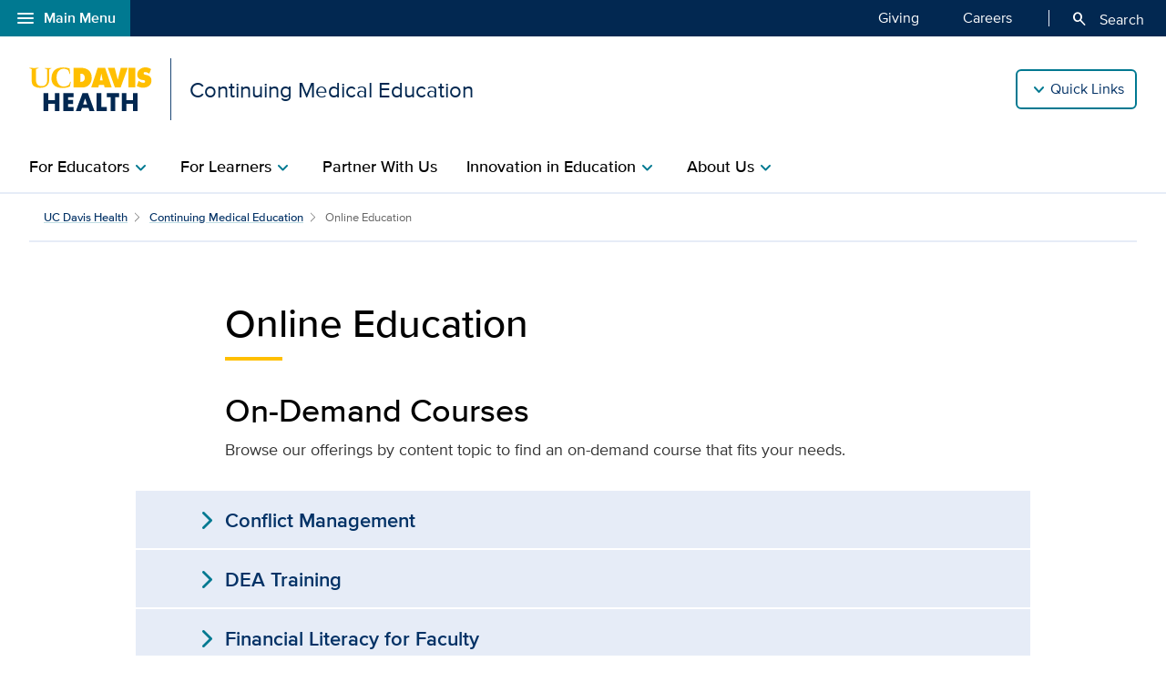

--- FILE ---
content_type: text/html;charset=UTF-8
request_url: https://health.ucdavis.edu/cme/calendar/online-education
body_size: 86872
content:
<!DOCTYPE HTML><html lang="en">
   <head>
      <meta http-equiv="Content-Type" content="text/html; charset=UTF-8">
      <title>Online Education | UC Davis Health Office of Continuing Medical Education</title>
      <!--grid-layout--><!--ls:begin[stylesheet]-->
      <style type="text/css">
          
          .iw_container
          {
            max-width:800px !important;
            margin-left: auto !important;
            margin-right: auto !important;
          }
          .iw_stretch
          {
            min-width: 100% !important;
          }
        </style>
      <link rel="stylesheet" type="text/css" href="/assets/css/global.min.css?v=50">
      <!--ls:end[stylesheet]--><!--ls:begin[canonical]--><!--ls:end[canonical]--><!--ls:begin[script]--><!--ls:end[script]--><!--ls:begin[meta-keywords]-->
      <meta name="keywords" content="online, education, cme, on-demand, livestreamed">
      <!--ls:end[meta-keywords]--><!--ls:begin[meta-description]-->
      <meta name="description" content="We offer on-demand and live-stream continuing medical education courses for physicians and other multidisciplinary health care professionals. ">
      <!--ls:end[meta-description]--><!--ls:begin[custom-meta-data]-->
      <meta name="viewport" content="width=device-width, initial-scale=1.0, minimum-scale=1.0">
      <!--ls:end[custom-meta-data]--><!--ls:begin[meta-vpath]-->
      <meta name="vpath" content="">
      <!--ls:end[meta-vpath]--><!--ls:begin[meta-page-locale-name]-->
      <meta name="page-locale-name" content="">
      <!--ls:end[meta-page-locale-name]--><!--ls:begin[head-injection]--><meta name="last-modified" content="January 10, 2023"> <meta http-equiv="X-UA-Compatible" content="IE=edge"><meta name="copyright" content="Copyright UC Regents. For more information regarding the University of California's copyright terms, visit http://www.ucop.edu/services/terms.html">
<meta name="siteName" content="cme">
<script async src="https://siteimproveanalytics.com/js/siteanalyze_68301.js"></script>

<link rel="icon" href="/assets/images/icons/favicon/favicon.ico" sizes="any">
<link rel="icon" href="/assets/images/icons/favicon/favicon.svg" type="image/svg+xml">
<link rel="apple-touch-icon" href="/assets/images/icons/favicon/apple-touch-icon.png">	<meta name="author" content="Continuing Medical Education">
<meta name="lastModifiedDate" content="Wed Dec 31 16:00:00 PST 1969">
<!--ls:end[head-injection]--><!--ls:begin[tracker-injection]--><!--ls:end[tracker-injection]--><!--ls:begin[script]--><!--ls:end[script]--><!--ls:begin[script]--><!--ls:end[script]--></head>
   <body><!--ls:begin[body]--><!--WRAPPER DIV START--><div id="basic-fw">
      <div class="iw_viewport-wrapper"><div class="container-fluid iw_section" id="sectionkme1vylm">
 <div class="row iw_row iw_stretch" id="rowkme1vyln">
  <div class="iw_columns col-lg-12" id="colkme1vylo">
   <div class="iw_component" id="iw_comp1616022190569">
    <style>#iw_comp1616022190569{}</style><div xmlns:xlink="http://www.w3.org/1999/xlink" class="global-nav-component mx-n4 mx-md-n5 fw" id="global-nav-component">
   <nav class="navbar navbar-expand-lg" aria-label="Global navigation menu">
      <div class="global-menu-navbar fixed-bottom d-flex d-lg-none">
         <div class="search-mobile"><button class="navbar-toggler" type="button" id="search-mobile" data-bs-toggle="collapse" data-bs-target="#searchMobile" aria-controls="searchMobile" aria-expanded="false" aria-label="Toggle search field"><span aria-hidden="true" class="material-symbols-rounded">search</span> Search All UC Davis Health</button></div>
         <div class="open-menu-mobile"><button type="button" data-bs-toggle="modal" data-bs-target="#global-nav-modal-bottom" aria-describedby="global-nav-menu-open">Main Menu<span aria-hidden="true" class="material-symbols-rounded">add</span></button></div>
      </div><button type="button" class="open-menu d-none d-lg-flex" data-bs-toggle="modal" data-bs-target="#global-nav-modal-left" aria-controls="global-nav-modal-left" aria-describedby="global-nav-menu-open"><span aria-hidden="true" class="material-symbols-rounded">menu</span>Main Menu</button><span class="sr-only" id="global-nav-menu-open">Open global navigation modal</span><div class="modal modal-position fade" tabindex="-1" role="navigation" data-parent="#global-nav-component">
         <div class="modal-dialog modal-sm">
            <div class="modal-content"><button type="button" class="close close-menu d-none d-lg-flex" data-bs-dismiss="modal" aria-describedby="global-nav-menu-close"><span aria-hidden="true" class="material-symbols-rounded">close</span>Main Menu</button><span class="sr-only" id="global-nav-menu-close">Close global navigation modal</span><a class="global-nav-wordmark" href="/welcome/" title="UC Davis Health">
                  <div class="d-inline-block wordmark align-items-center mr-3"><img src="/assets/images/wordmarks/UCDavisHealth-white.svg" alt="UC Davis Health"></div></a><div class="close-menu-mobile d-flex d-lg-none"><button type="button" class="close-menu" aria-describedby="global-nav-menu-close" data-bs-dismiss="modal">Main Menu<span aria-hidden="true" class="material-symbols-rounded">remove</span></button></div>
               <ul class="list-group">
                  <li><a class="list-group-item list-group-item-action" id="global_clamp_link_1" href="/welcome/">UC Davis Health Home</a></li>
                  <li><a class="list-group-item list-group-item-action" id="global_clamp_link_2" href="/patients-visitors/">Patients & Visitors</a></li>
                  <li><a class="list-group-item list-group-item-action" id="global_clamp_link_3" href="/patients-visitors/services-specialties/">Services & Specialties</a></li>
                  <li><a class="list-group-item list-group-item-action" id="global_clamp_link_4" href="/healthcare-professionals/">Health Care Professionals</a></li>
                  <li><a class="list-group-item list-group-item-action" id="global_clamp_link_5" href="/schools-programs/">Schools & Programs</a></li>
                  <li><a class="list-group-item list-group-item-action" id="global_clamp_link_6" href="/research/">Research</a></li>
                  <li><a class="list-group-item list-group-item-action" id="global_clamp_link_7" href="/news/">News</a></li>
                  <li><a class="list-group-item list-group-item-action" id="global_clamp_link_8" href="/about/">About UC Davis Health</a></li>
               </ul>
               <div class="global-nav-wrapper-mobile"></div>
            </div>
         </div>
      </div>
      <div class="collapse navbar-collapse ml-auto" id="navbar-supported-content">
         <ul class="navbar-nav mr-auto">
            <li class="nav-item"><a class="nav-link" id="global_clamp_TopLevellink_1" href="/giving/">Giving<span class="sr-only"></span></a></li>
            <li class="nav-item"><a class="nav-link" id="global_clamp_TopLevellink_2" href="https://hr.ucdavis.edu/">Careers<span class="sr-only"></span></a></li>
         </ul>
      </div>
      <div class="global-nav-search"><button id="desktop-search" class="desktop-search btn btn-search d-none d-lg-block" data-bs-target="#search" aria-controls="search" aria-expanded="false" aria-label="Opens search field overlay"><span aria-hidden="true" class="material-symbols-rounded">search</span>
            Search</button></div>
      <div id="search">
         <div class="wordmark-container px-4 px-md-5 py-2 py-md-3"><a id="mobile-primary-brand" class="wordmark" href="/welcome/" title="UC Davis Health">
               <div class="d-inline-flex wordmark-primary-brand align-items-center py-2 py-md-1 mr-3"><img src="/assets/images/wordmarks/UCDavisHealth-white.svg" alt="UC Davis Health"></div></a></div><button type="button" class="close" aria-label="close">&times;</button><div class="component-header"><span class="component-heading underlined mb-2 pb-3">Search All UC Davis Health</span></div>
         <form class="search-form" role="search" aria-label="search" action="/search-results/" method="post">
            <fieldset><input id="query" name="query" type="search" value="" placeholder="Enter search words..."><input id="site-type" name="site-type" type="hidden" value="internet"><input id="site-name" name="site-name" type="hidden" value="cme"><input id="search-baseurl" name="search-baseurl" type="hidden" value="/search-results/"><label class="sr-only" for="search-words-desktop">Search All UC Davis Health</label><button id="search-submit-desktop" type="submit" class="btn btn-secondary custom-search btn-lg" aria-label="Submit search">Search</button></fieldset>
         </form><span class="search-text">Search enhanced by Google</span></div>
      <div class="collapse fixed-bottom" id="searchMobile" data-parent="#global-nav-component">
         <div class="site-title-container justify-content-between d-flex d-lg-none">
            <div class="wordmark-container px-4 px-md-5 py-2 py-md-3"><a id="mobile-site-brand" class="wordmark" href="/welcome/" title="UC Davis Health">
                  <div class="d-inline-flex wordmark-primary-brand align-items-center py-2 py-md-1 mr-3"><img src="/assets/images/wordmarks/UCDavisHealth-white.svg" alt="UC Davis Health"></div></a></div>
            <div class="ml-3"><button class="close" type="button" data-bs-toggle="collapse" data-bs-target="#searchMobile" aria-controls="searchMobile" aria-label="Close search"><span aria-hidden="true" class="material-symbols-rounded">close</span></button></div>
         </div>
         <div class="component-header"><span class="component-heading underlined mb-2 pb-3">Search All UC Davis Health</span></div>
         <div class="search-container">
            <form class="search-form" role="search" aria-label="search" action="/search-results/" method="post">
               <fieldset><input id="query" name="query" type="search" value="" placeholder="Enter search words..."><input id="site-type" name="site-type" type="hidden" value="internet"><input id="site-name" name="site-name" type="hidden" value="cme"><input id="search-baseurl" name="search-baseurl" type="hidden" value="/search-results/"><label class="sr-only" for="search-words-mobile">Search All UC Davis Health</label><button id="search-submit-mobile" type="submit" class="btn btn-secondary btn-lg" aria-label="Submit search">Search</button></fieldset>
            </form><span class="search-text">Search enhanced by Google</span></div>
      </div>
   </nav>
</div><header xmlns:xlink="http://www.w3.org/1999/xlink" class="header-component brand-header mx-n4 mx-md-n5">
   <div class="inner-header-container">
      <div class="brands-container">
         <div class="wrapper d-flex align-items-center">
            <div class="wordmark-container"><a id="brand" class="wordmark" href="/cme/" title="Continuing Medical Education">
                  <div class="d-inline-flex wordmark-primary-brand align-items-center"><img src="/assets/images/wordmarks/UCDavisHealth.svg" alt="UC Davis Health"></div>
                  <div class="d-inline-flex unit-brand align-items-center">Continuing Medical Education</div></a></div>
            <div class="utility-links-nav-component utility-links-nav">
               <nav class="navbar navbar-light priority" aria-label="Utility menu">
                  <ul class="ml-auto">
                     <li class="nav-item"><a class="nav-link" id="utility_nav_link_1-document" href="/cme/calendar/"><span aria-hidden="true" class="material-symbols-rounded">calendar_month</span>Education Calendar</a></li>
                     <li class="nav-item"><a class="nav-link" id="utility_nav_link_2-phone" href="/cme/aboutus/contact"><span aria-hidden="true" class="material-symbols-rounded">call</span>Contact Us</a></li>
                  </ul>
               </nav><input type="hidden" id="utility-nav-dropdown-label" name="utility-nav-dropdown-label" value="Quick Links" data-nav="header-utility-nav-links"></div>
         </div>
      </div>
   </div>
</header>
   </div>
  </div>
 </div>
</div>
<div class="container-fluid iw_section" id="sectionkme1vylq">
 <div class="row iw_row iw_stretch" id="rowkme1vylr">
  <div class="iw_columns col-lg-12" id="colkme1vyls">
   <div class="iw_component" id="iw_comp1616022190573">
    <style>#iw_comp1616022190573{}</style><div xmlns:xlink="http://www.w3.org/1999/xlink" id="primaryNavigation" class="primary-navigation-component">
   <div class="wrapper d-flex justify-content-center"><span id="sr_menuIntro" class="sr-only" aria-hidden="true">Show</span><span id="sr_menuOutro" class="sr-only" aria-hidden="true">menu</span><nav aria-label="Navigation menu"><button id="primaryNavigation_toggle" class="nav-toggle" aria-expanded="false" aria-controls="primaryNavigation_linkList" aria-label="Open the site navigation menu"><span class="material-symbols-rounded" aria-hidden="true">menu</span><span class="button-text">Menu</span></button><ul id="primaryNavigation_linkList" class="primary-link-list" aria-modal="false" aria-describedby="Site navigation menu items">
            <li class="tertiary"><button id="pLink_1" class="primary-link" aria-haspopup="true" aria-expanded="false" aria-controls="pLink_1_menu" aria-labelledby="sr_menuIntro pLink_1 sr_menuOutro"><span>For Educators</span><span class="material-symbols-rounded" aria-hidden="true">chevron_right</span></button><div id="pLink_1_menu" class="menu" aria-modal="false">
                  <div class="wrapper row d-flex justify-content-center"><button id="pLink_1-back" class="back-link" aria-haspopup="true" aria-expanded="false" aria-controls="pLink_1_menu" aria-label="Go back to previous menu"><span class="material-symbols-rounded" aria-hidden="true">chevron_left</span>Back</button><div class="primary-header col-12 col-lg-3"><span class="primary-heading"><a id="primary-heading_1" href="/cme/educators/overview">For Educators<span class="material-symbols-rounded" aria-hidden="true">arrow_forward</span></a></span><ul class="secondary-link-list">
                           <li><button id="sLink_1" class="secondary-link" aria-haspopup="true" aria-expanded="false" aria-controls="sLink_1_menu" aria-labelledby="sr_menuIntro sLink_1 sr_menuOutro"><span>Educational Resources</span><span class="material-symbols-rounded" aria-hidden="true">chevron_right</span></button><div id="sLink_1_menu" class="tertiary-links">
                                 <div class="wrapper row d-flex justify-content-end"><button id="sLink_1-back" class="back-link" aria-haspopup="true" aria-expanded="false" aria-controls="sLink_1_menu" aria-label="Go back to previous menu"><span class="material-symbols-rounded" aria-hidden="true">chevron_left</span>Back</button><div class="spacer col-12 col-lg-9">
                                       <ul class="tertiary-link-list">
                                          <li class="tertiary-link"><a id="secondary-links_1_1" href="/cme/innovation/focus-areas">Educational Focus Areas</a></li>
                                          <li class="tertiary-link"><a id="secondary-links_1_2" href="/cme/educators/forms">Forms and Resources</a></li>
                                          <li class="tertiary-link"><a id="secondary-links_1_3" href="/cme/educators/learning-glass">Educating With Multimedia</a></li>
                                          <li class="tertiary-link"><a id="secondary-links_1_4" href="/cme/educators/learning-from-teaching">Learning From Teaching</a></li>
                                       </ul>
                                       <ul class="tertiary-link-list">
                                          <li class="tertiary-link"><a id="secondary-links_1_1" href="/cme/educators/standards">Cultural and Linguistic Competency and Implicit Bias Standards</a></li>
                                          <li class="tertiary-link"><a id="secondary-links_1_2" href="https://intranet.ucdmc.ucdavis.edu/cme/index.shtml">CME Intranet (for UC Davis Health Professionals Only)</a></li>
                                       </ul>
                                    </div>
                                 </div>
                              </div>
                           </li>
                           <li><button id="sLink_2" class="secondary-link" aria-haspopup="true" aria-expanded="false" aria-controls="sLink_2_menu" aria-labelledby="sr_menuIntro sLink_2 sr_menuOutro"><span>Course Creation</span><span class="material-symbols-rounded" aria-hidden="true">chevron_right</span></button><div id="sLink_2_menu" class="tertiary-links">
                                 <div class="wrapper row d-flex justify-content-end"><button id="sLink_2-back" class="back-link" aria-haspopup="true" aria-expanded="false" aria-controls="sLink_2_menu" aria-label="Go back to previous menu"><span class="material-symbols-rounded" aria-hidden="true">chevron_left</span>Back</button><div class="spacer col-12 col-lg-9">
                                       <ul class="tertiary-link-list">
                                          <li class="tertiary-link"><a id="secondary-links_2_1" href="/cme/educators/educator-process">Course Creation Process for Educators</a></li>
                                          <li class="tertiary-link"><a id="secondary-links_2_2" href="/cme/educators/guidelines">Education Creation Guidelines</a></li>
                                       </ul>
                                    </div>
                                 </div>
                              </div>
                           </li>
                        </ul>
                     </div>
                     <div class="spacer col-12 col-lg-9"></div>
                  </div>
               </div>
            </li>
            <li class="standard"><button id="pLink_2" class="primary-link" aria-haspopup="true" aria-expanded="false" aria-controls="pLink__2_menu" aria-labelledby="sr_menuIntro pLink_7 sr_menuOutro"><span>For Learners</span><span class="material-symbols-rounded" aria-hidden="true">chevron_right</span></button><div id="pLink__2_menu" class="menu" aria-modal="false"><button id="pLink__2-back" class="back-link" aria-haspopup="true" aria-expanded="false" aria-controls="pLink__2_menu" aria-label="Go back to previous menu"><span class="material-symbols-rounded" aria-hidden="true">chevron_left</span>Back</button><div class="primary-header"><span class="primary-heading">For Learners</span></div>
                  <div class="secondary-links">
                     <ul class="secondary-link-list">
                        <li class="secondary-link"><a id="secondary-link_2_1" href="/cme/learners/overview">Overview</a></li>
                        <li class="secondary-link"><a id="secondary-link_2_2" href="/cme/learners/credit">Claim CME Certificate</a></li>
                        <li class="secondary-link"><a id="secondary-link_2_3" href="/cme/calendar/">Education Calendar</a></li>
                        <li class="secondary-link"><a id="secondary-link_2_4" href="/cme/calendar/online-education">Online Education</a></li>
                     </ul>
                  </div>
               </div>
            </li>
            <li><a class="primary-link" id="pLink_3" href="/cme/partner/">Partner With Us</a></li>
            <li class="standard"><button id="pLink_4" class="primary-link" aria-haspopup="true" aria-expanded="false" aria-controls="pLink__4_menu" aria-labelledby="sr_menuIntro pLink_7 sr_menuOutro"><span>Innovation in Education</span><span class="material-symbols-rounded" aria-hidden="true">chevron_right</span></button><div id="pLink__4_menu" class="menu" aria-modal="false"><button id="pLink__4-back" class="back-link" aria-haspopup="true" aria-expanded="false" aria-controls="pLink__4_menu" aria-label="Go back to previous menu"><span class="material-symbols-rounded" aria-hidden="true">chevron_left</span>Back</button><div class="primary-header"><span class="primary-heading">Innovation in Education</span></div>
                  <div class="secondary-links">
                     <ul class="secondary-link-list">
                        <li class="secondary-link"><a id="secondary-link_4_1" href="/cme/innovation/overview">Overview</a></li>
                        <li class="secondary-link"><a id="secondary-link_4_2" href="/cme/innovation/whats-new">What's New</a></li>
                        <li class="secondary-link"><a id="secondary-link_4_3" href="/cme/innovation/education-spotlight">Education Spotlight</a></li>
                        <li class="secondary-link"><a id="secondary-link_4_4" href="/cme/innovation/education-priorspotlights">Prior Education Spotlights</a></li>
                        <li class="secondary-link"><a id="secondary-link_4_5" href="/cme/innovation/focus-areas">Educational Focus Areas</a></li>
                     </ul>
                  </div>
               </div>
            </li>
            <li class="standard"><button id="pLink_5" class="primary-link" aria-haspopup="true" aria-expanded="false" aria-controls="pLink__5_menu" aria-labelledby="sr_menuIntro pLink_7 sr_menuOutro"><span>About Us</span><span class="material-symbols-rounded" aria-hidden="true">chevron_right</span></button><div id="pLink__5_menu" class="menu" aria-modal="false"><button id="pLink__5-back" class="back-link" aria-haspopup="true" aria-expanded="false" aria-controls="pLink__5_menu" aria-label="Go back to previous menu"><span class="material-symbols-rounded" aria-hidden="true">chevron_left</span>Back</button><div class="primary-header"><span class="primary-heading">About Us</span></div>
                  <div class="secondary-links">
                     <ul class="secondary-link-list">
                        <li class="secondary-link"><a id="secondary-link_5_1" href="/cme/aboutus/overview">Overview</a></li>
                        <li class="secondary-link"><a id="secondary-link_5_2" href="/cme/aboutus/mission">Our Mission</a></li>
                        <li class="secondary-link"><a id="secondary-link_5_3" href="/cme/aboutus/contact">Contact Us</a></li>
                        <li class="secondary-link"><a id="secondary-link_5_4" href="/cme/anniversary/home">Celebrating 50 Years of CME</a></li>
                        <li class="secondary-link"><a id="secondary-link_5_5" href="/cme/aboutus/privacy-security">Privacy and Security</a></li>
                        <li class="secondary-link"><a id="secondary-link_5_6" href="https://visitor.r20.constantcontact.com/manage/optin?v=0019OzoQS_uAtmhUgiWLKV3TpOoBMOnZm7UDtV0N6xy_C4_i9sLRlxT5LIZ9ecLfRXkGG-Q1Ea6pF87w2RN-rZUjHwzxaP8D6zf-zVNG-nZ1GvVEXedVvuZ3rIvFrSkAhZsl7tJa22zBJQPMH5uRVN6WiiIplf4agqHoz2Z7nprITdLdeuWD6R8h_O_0bk8HvAP">Join Mailing List</a></li>
                     </ul>
                  </div>
               </div>
            </li>
            <ul class="utility-nav-links">
               <li class="utility-nav-link"><span class="utility-nav-header">Quick Links</span></li>
               <li class="utility-nav-link"><a class="nav-link" id="utility_nav_link_1-document" href="/cme/calendar/"><span aria-hidden="true" class="material-symbols-rounded">calendar_month</span>Education Calendar</a></li>
               <li class="utility-nav-link"><a class="nav-link" id="utility_nav_link_2-phone" href="/cme/aboutus/contact"><span aria-hidden="true" class="material-symbols-rounded">call</span>Contact Us</a></li>
            </ul>
         </ul>
      </nav>
   </div>
</div><div xmlns:xlink="http://www.w3.org/1999/xlink" id="content" class="basic fw">
   <h1 class="sr-only sr-only-focusable">Online Education | UC Davis Health Office of Continuing Medical Education</h1>
</div>
   </div>
  </div>
 </div>
</div>
<div class="container-fluid iw_section" id="sectionkmxfk96k">
 <div class="row iw_row iw_stretch" id="rowkmxfk96l">
  <div class="iw_columns col-lg-12" id="colkmxfk96m">
   <div class="iw_placeholder" id="iw_placeholder1617194016379"></div>
  </div>
 </div>
</div>
<div class="container-fluid iw_section" id="sectionkmxfk96o">
 <div class="row iw_row iw_stretch" id="rowkmxfk96p">
  <div class="iw_columns col-lg-12" id="colkmxfk96q">
   <div class="iw_component" id="iw_comp1617194016383">
    <style>#iw_comp1617194016383{}</style><div class="page-content-breadcrumbs wrapper d-flex justify-content-center mb-7 fw">
   <div class="sizer col-12">
      <nav aria-label="breadcrumb">
         <ol class="breadcrumb">
            <li class="breadcrumb-item"><a id="breadcrumb-cme-calendaronline-education-global-pagebreadcrumbfirstlevel" href="/welcome/" title="UC Davis Health">UC Davis Health</a></li>
            <li class="breadcrumb-item"><a id="breadcrumb-cme-calendaronline-education-site-pagebreadcrumbfirstlevel" href="/cme/" title="Continuing Medical Education">Continuing Medical Education</a></li>
            <li class="breadcrumb-item active" aria-current="page">Online Education </li>
         </ol>
      </nav>
   </div>
</div>
   </div>
   <div class="iw_component" id="iw_comp1621031027087">
    <style>#iw_comp1621031027087{}</style><!-- start basic web page header content --><div class="basic-header" id="content">
   <div class="wrapper d-flex justify-content-center">
      <div class="sizer col-lg-10">
         <div class="basic-header-container row justify-content-center mx-0">
            <div class="basic-header-body sizer col-lg-10">
               <div class="section-header left-aligned bold mb-3 mb-sm-5">
                  <h2 class="section-title underlined mb-2 pb-3">Online Education </h2>
               </div>
            </div>
         </div>
      </div>
   </div>
</div><!--  end basic web page header content -->
   </div>
  </div>
 </div>
</div>
<div class="container-fluid iw_section" id="sectionkmxfk96x">
 <div class="row iw_row iw_stretch" id="rowkmxfk96y">
  <div class="iw_columns col-lg-12" id="colkmxfk96z">
   <div class="iw_placeholder" id="iw_placeholder1617194016392">
    <div class="iw_component" id="iw_comp1622532230623">
     <style>#iw_comp1622532230623{}</style><div xmlns:xs="http://www.w3.org/2001/XMLSchema" class="basic-content wrapper d-flex justify-content-center mb-7">
   <div class="sizer col-lg-10">
      <div class="basic-content-container article-container row dflex justify-content-center mx-0">
         <div class="basic-content-body article-body sizer col-lg-10"><h2>On-Demand Courses</h2>
<p>Browse our offerings by content topic to find an on-demand course that fits your needs.</p></div>
      </div>
   </div>
</div>
    </div>
    <div class="iw_component" id="iw_comp1638805249793">
     <style>#iw_comp1638805249793{}</style><div xmlns:xlink="http://www.w3.org/1999/xlink" class="accordion-component wrapper d-flex justify-content-center mb-7 in-content top bottom">
   <div class="sizer col-lg-10">
      <div class="accordion" id="accordion-cme-online-course-list">
         <div class="card">
            <div class="card-header row dflex justify-content-center" id="heading1-accordion-cme-online-course-list">
               <h2 class="col-lg-10"><button type="button" data-bs-toggle="collapse" data-bs-target="#collapse1-accordion-cme-online-course-list" aria-controls="collapse1-accordion-cme-online-course-list" id="accordion-cme-online-course-list-button-1" class="btn btn-link collapsed" aria-expanded="false"><span class="material-icon"><span aria-hidden="true" class="material-symbols-rounded">expand_more</span></span><span class="text">Conflict Management</span></button></h2>
            </div>
            <div style="" data-bs-parent="" id="collapse1-accordion-cme-online-course-list" aria-labelledby="heading1-accordion-cme-online-course-list" class="accordion-content row dflex justify-content-center mx-0 collapse">
               <div class="card-body article-body basic-content sizer col-lg-10"><h2>UC Davis Conflict Management Modules</h2>
<p>The UC Davis Conflict Management Modules are only available to UC Davis Health employees. Sign-in to the <a href="http://lms.ucdavis.edu/" rel="noopener" title="UC Learning Center" target="_blank">UC Learning Center</a><span>&nbsp;</span>to access the individual course modules.</p>
<ul>
<li><a href="https://uc.sumtotal.host/rcore/c/pillarRedirect?relyingParty=LM&amp;url=app%2fmanagement%2fLMS_ActDetails.aspx%3fActivityId%3d735923%26UserMode%3d0">Conflict Competence for Physicians: Conflict Management Basics</a></li>
<li><a href="https://uc.sumtotal.host/core/pillarRedirect?relyingParty=LM&amp;url=app%2Fmanagement%2FLMS_ActDetails.aspx%3FActivityId%3D735924%26UserMode%3D0">Conflict Competence for Physicians: Conflict De-Escalation and Conflict Styles</a></li>
</ul></div>
            </div>
         </div>
         <div class="card">
            <div class="card-header row dflex justify-content-center" id="heading2-accordion-cme-online-course-list">
               <h2 class="col-lg-10"><button type="button" data-bs-toggle="collapse" data-bs-target="#collapse2-accordion-cme-online-course-list" aria-controls="collapse2-accordion-cme-online-course-list" id="accordion-cme-online-course-list-button-2" class="btn btn-link collapsed" aria-expanded="false"><span class="material-icon"><span aria-hidden="true" class="material-symbols-rounded">expand_more</span></span><span class="text">DEA Training</span></button></h2>
            </div>
            <div style="" data-bs-parent="" id="collapse2-accordion-cme-online-course-list" aria-labelledby="heading2-accordion-cme-online-course-list" class="accordion-content row dflex justify-content-center mx-0 collapse">
               <div class="card-body article-body basic-content sizer col-lg-10"><p>The following courses are certified for<span>&nbsp;</span><em>AMA PRA Category 1 Credit<sup>TM</sup></em>&nbsp; and can be used in any combination to meet the new 2023 DEA requirement. These courses are only available to UC Davis Health employees. Sign-in to the <a href="https://uc.sumtotal.host/core/pillarRedirect?relyingParty=LM&amp;url=app%2Fmanagement%2FLMS_ActDetails.aspx%3FActivityId%3D645767%26UserMode%3D0" rel="noopener" title="UC Learning Center" target="_blank">UC Learning Center</a><span>&nbsp;</span>to access modules.</p>
<table border="1" style="border-collapse: collapse; width: 83.1863%; height: 452.375px;">
<tbody>
<tr style="height: 82px;">
<td style="width: 74.7355%; height: 82px;">
<h3><a href="http://lms.ucdavis.edu/"><strong>Course Title</strong></a></h3>
</td>
<td style="width: 25.2655%; height: 82px;">
<h4><strong><em>AMA PRA Category 1 Credit<sup>TM</sup></em> Amount</strong></h4>
</td>
</tr>
<tr style="height: 39.7969px;">
<td style="width: 74.7355%; height: 39.7969px;">
<h4><a href="https://uc.sumtotal.host/core/pillarRedirect?relyingParty=LM&amp;url=app%2Fmanagement%2FLMS_ActDetails.aspx%3FActivityId%3D645767%26UserMode%3D0">MAT Module 1 - Buprenorphine In The Hospital: How Do We Do It?</a></h4>
</td>
<td style="width: 25.2655%; height: 39.7969px;">
<h4>0.50</h4>
</td>
</tr>
<tr style="height: 39.7969px;">
<td style="width: 74.7355%; height: 39.7969px;">
<h4><a href="https://uc.sumtotal.host/core/pillarRedirect?relyingParty=LM&amp;url=app%2Fmanagement%2FLMS_ActDetails.aspx%3FActivityId%3D645767%26UserMode%3D0">MAT Module 2 - CA Bridge Model: Treatment, Culture and Connection&nbsp;</a></h4>
</td>
<td style="width: 25.2655%; height: 39.7969px;">
<h4>0.50</h4>
</td>
</tr>
<tr style="height: 39.7969px;">
<td style="width: 74.7355%; height: 39.7969px;">
<h4><a href="https://uc.sumtotal.host/core/pillarRedirect?relyingParty=LM&amp;url=app%2Fmanagement%2FLMS_ActDetails.aspx%3FActivityId%3D645767%26UserMode%3D0">MAT Module 3 - Substance Use Navigators</a></h4>
</td>
<td style="width: 25.2655%; height: 39.7969px;">
<h4>0.25</h4>
</td>
</tr>
<tr style="height: 39.7969px;">
<td style="width: 74.7355%; height: 39.7969px;">
<h4><a href="https://uc.sumtotal.host/core/pillarRedirect?relyingParty=LM&amp;url=app%2Fmanagement%2FLMS_ActDetails.aspx%3FActivityId%3D645767%26UserMode%3D0">MAT Module 4 - Nurses Drive Care for Opioid Use Disorder</a></h4>
</td>
<td style="width: 25.2655%; height: 39.7969px;">
<h4>0.50</h4>
</td>
</tr>
<tr style="height: 39.7969px;">
<td style="width: 74.7355%; height: 39.7969px;">
<h4><a href="https://uc.sumtotal.host/core/pillarRedirect?relyingParty=LM&amp;url=app%2Fmanagement%2FLMS_ActDetails.aspx%3FActivityId%3D645767%26UserMode%3D0">UC Quits - Module 1: Top Ten Reasons to Prioritize Tobacco</a></h4>
</td>
<td style="width: 25.2655%; height: 39.7969px;">
<h4>0.25</h4>
</td>
</tr>
<tr style="height: 39.7969px;">
<td style="width: 74.7355%; height: 39px;">
<h4><a href="https://uc.sumtotal.host/core/pillarRedirect?relyingParty=LM&amp;url=app%2Fmanagement%2FLMS_ActDetails.aspx%3FActivityId%3D645767%26UserMode%3D0">UC Quits - Module 2: The Five A's of Tobacco Treatment Counseling</a></h4>
</td>
<td style="width: 25.2655%; height: 39px;">
<h4>0.25</h4>
</td>
</tr>
<tr>
<td style="width: 74.7355%; height: 39px;">
<h4><a href="https://uc.sumtotal.host/core/pillarRedirect?relyingParty=LM&amp;url=app%2Fmanagement%2FLMS_ActDetails.aspx%3FActivityId%3D645767%26UserMode%3D0">UC Quits - Module 3: Kick It California (formerly California Smokers' Helpline)</a></h4>
</td>
<td style="width: 25.2655%; height: 39px;">
<h4>0.25</h4>
</td>
</tr>
<tr>
<td style="width: 74.7355%; height: 39px;">
<h4><a href="https://uc.sumtotal.host/core/pillarRedirect?relyingParty=LM&amp;url=app%2Fmanagement%2FLMS_ActDetails.aspx%3FActivityId%3D645767%26UserMode%3D0">UC Quits - Module 4: Medications for Smoking Cessation</a></h4>
</td>
<td style="width: 25.2655%; height: 39px;">
<h4>0.75</h4>
</td>
</tr>
<tr>
<td style="width: 74.7355%; height: 39px;">
<h4><a href="https://uc.sumtotal.host/core/pillarRedirect?relyingParty=LM&amp;url=app%2Fmanagement%2FLMS_ActDetails.aspx%3FActivityId%3D645767%26UserMode%3D0">UC Quits - Module 5: Reducing Secondhand Smoke Exposure in Children</a></h4>
</td>
<td style="width: 25.2655%; height: 39px;">
<h4>0.25</h4>
</td>
</tr>
<tr>
<td style="width: 74.7355%; height: 39px;">
<h4><a href="https://uc.sumtotal.host/core/pillarRedirect?relyingParty=LM&amp;url=app%2Fmanagement%2FLMS_ActDetails.aspx%3FActivityId%3D645767%26UserMode%3D0">UC Quits - Module 6: Vaping and Lung Injury in Young People</a></h4>
</td>
<td style="width: 25.2655%; height: 39px;">
<h4>0.50</h4>
</td>
</tr>
<tr>
<td style="width: 74.7355%; height: 39px;">
<h4><a href="https://uc.sumtotal.host/core/pillarRedirect?relyingParty=LM&amp;url=app%2Fmanagement%2FLMS_ActDetails.aspx%3FActivityId%3D645767%26UserMode%3D0">UC Quits - Module 7: Smoking Cessation in the Perioperative Period</a></h4>
</td>
<td style="width: 25.2655%; height: 39px;">
<h4>0.25</h4>
</td>
</tr>
<tr>
<td style="width: 74.7355%; height: 39px;">
<h4><a href="https://uc.sumtotal.host/core/pillarRedirect?relyingParty=LM&amp;url=app%2Fmanagement%2FLMS_ActDetails.aspx%3FActivityId%3D645767%26UserMode%3D0">UC Quits - Module 8: Managing Tobacco for Maternal Health</a></h4>
</td>
<td style="width: 25.2655%; height: 39px;">
<h4>0.50</h4>
</td>
</tr>
</tbody>
</table>
<p></p></div>
            </div>
         </div>
         <div class="card">
            <div class="card-header row dflex justify-content-center" id="heading3-accordion-cme-online-course-list">
               <h2 class="col-lg-10"><button type="button" data-bs-toggle="collapse" data-bs-target="#collapse3-accordion-cme-online-course-list" aria-controls="collapse3-accordion-cme-online-course-list" id="accordion-cme-online-course-list-button-3" class="btn btn-link collapsed" aria-expanded="false"><span class="material-icon"><span aria-hidden="true" class="material-symbols-rounded">expand_more</span></span><span class="text">Financial Literacy for Faculty </span></button></h2>
            </div>
            <div style="" data-bs-parent="" id="collapse3-accordion-cme-online-course-list" aria-labelledby="heading3-accordion-cme-online-course-list" class="accordion-content row dflex justify-content-center mx-0 collapse">
               <div class="card-body article-body basic-content sizer col-lg-10"><h2>UC Davis Financial Literacy for Faculty</h2>
<p>The UC Davis Financial Literacy for Faculty Series is only available to UC Davis Health employees. Sign-in to the <a href="http://lms.ucdavis.edu/" rel="noopener" title="UC Learning Center" target="_blank">UC Learning Center</a><span>&nbsp;</span>to access the individual course modules.</p>
<ul>
<li><a href="https://uc.sumtotal.host/Core/pillarRedirect?relyingParty=LM&amp;url=core%2Factivitydetails%2FViewActivityDetails%3FActivityId%3D625440%26UserMode%3D0">Module 1: Financial Literacy: Understanding Healthcare Financing</a></li>
<li><a href="https://uc.sumtotal.host/Core/pillarRedirect?relyingParty=LM&amp;url=core%2Factivitydetails%2FViewActivityDetails%3FActivityId%3D626109%26UserMode%3D0">Module 2: Funds Flow</a></li>
<li><a href="https://uc.sumtotal.host/Core/pillarRedirect?relyingParty=LM&amp;url=core%2Factivitydetails%2FViewActivityDetails%3FActivityId%3D628813%26UserMode%3D0">Module 3: The Note Wranglers</a></li>
<li><a href="https://uc.sumtotal.host/Core/pillarRedirect?relyingParty=LM&amp;url=core%2Factivitydetails%2FViewActivityDetails%3FActivityId%3D628745%26UserMode%3D0">Module 4: Service Line Financial Reporting Introduction</a></li>
<li><a href="https://uc.sumtotal.host/core/pillarRedirect?relyingParty=LM&amp;url=app%2Fmanagement%2FLMS_ActDetails.aspx%3FActivityId%3D671333%26UserMode%3D0">Financial Literacy: Advance Practice Providers - Orientation for Physicians (APP)</a></li>
</ul></div>
            </div>
         </div>
         <div class="card">
            <div class="card-header row dflex justify-content-center" id="heading4-accordion-cme-online-course-list">
               <h2 class="col-lg-10"><button type="button" data-bs-toggle="collapse" data-bs-target="#collapse4-accordion-cme-online-course-list" aria-controls="collapse4-accordion-cme-online-course-list" id="accordion-cme-online-course-list-button-4" class="btn btn-link collapsed" aria-expanded="false"><span class="material-icon"><span aria-hidden="true" class="material-symbols-rounded">expand_more</span></span><span class="text">Glycemic Care Quality Improvement</span></button></h2>
            </div>
            <div style="" data-bs-parent="" id="collapse4-accordion-cme-online-course-list" aria-labelledby="heading4-accordion-cme-online-course-list" class="accordion-content row dflex justify-content-center mx-0 collapse">
               <div class="card-body article-body basic-content sizer col-lg-10"><p>Through this engaging course, which incorporates case studies and clinical support tools within Epic, learners identify gaps in practice and how to apply a valuable new insulin order-set. Participants will also learn the most recent standards of care published by the American Diabetes Association (ADA) on inpatient diabetes/hyperglycemia management and how to apply them in practice, in addition to being provided with adjunct support materials such as pocket reference guides.</p>
<p>Two modules for Glycemic Care Quality Improvement are only available to UC Davis Health employees through the <a href="https://uc.sumtotal.host/rcore/c/dash/home?domain=8&amp;isDeepLink=1">UC Learning Center</a>:</p>
<ul>
<li><a href="https://uc.sumtotal.host/core/pillarRedirect?relyingParty=LM&amp;url=app%2Fmanagement%2FLMS_ActDetails.aspx%3FActivityId%3D413007%26UserMode%3D0" rel="noopener" title="Inpatient Adult Subcutaneous Insulin Dosing" target="_blank">Inpatient Adult Subcutaneous Insulin Dosing</a></li>
<li><a href="https://uc.sumtotal.host/core/pillarRedirect?relyingParty=LM&amp;url=app%2Fmanagement%2FLMS_ActDetails.aspx%3FActivityId%3D413006%26UserMode%3D0" rel="noopener" title="Inpatient Nursing Diabetes 101" target="_blank">Inpatient Diabetes 101</a></li>
</ul></div>
            </div>
         </div>
         <div class="card">
            <div class="card-header row dflex justify-content-center" id="heading5-accordion-cme-online-course-list">
               <h2 class="col-lg-10"><button type="button" data-bs-toggle="collapse" data-bs-target="#collapse5-accordion-cme-online-course-list" aria-controls="collapse5-accordion-cme-online-course-list" id="accordion-cme-online-course-list-button-5" class="btn btn-link collapsed" aria-expanded="false"><span class="material-icon"><span aria-hidden="true" class="material-symbols-rounded">expand_more</span></span><span class="text">Hand Hygiene</span></button></h2>
            </div>
            <div style="" data-bs-parent="" id="collapse5-accordion-cme-online-course-list" aria-labelledby="heading5-accordion-cme-online-course-list" class="accordion-content row dflex justify-content-center mx-0 collapse">
               <div class="card-body article-body basic-content sizer col-lg-10"><h2>Hand Hygiene for UC Davis Health Faculty&nbsp;</h2>
<p>Upon completion of this module, learners will be able to identify <span>the risks and consequences of inadequate hand hygiene at UC Davis Health. Increase personal responsibility in performing proper hand hygiene by recognizing when and how to apply best practices in a clinical setting. Apply effective communication strategies to encourage compliance with hand hygiene protocols, fostering a culture of safety and teamwork.</span></p>
<p><span>One module for Hand Hygiene is only available to UC Davis Health employees through the <a href="https://uc.sumtotal.host/rcore/c/dash/home?domain=8&amp;isDeepLink=1">UC Learning Center</a>:</span></p>
<ul>
<li><a href="https://uc.sumtotal.host/core/pillarRedirect?relyingParty=LM&amp;url=app%2Fmanagement%2FLMS_ActDetails.aspx%3FActivityId%3D728935%26UserMode%3D0"><span>5 Myths about Hand Hygiene at UC Davis Health</span></a></li>
</ul></div>
            </div>
         </div>
         <div class="card">
            <div class="card-header row dflex justify-content-center" id="heading6-accordion-cme-online-course-list">
               <h2 class="col-lg-10"><button type="button" data-bs-toggle="collapse" data-bs-target="#collapse6-accordion-cme-online-course-list" aria-controls="collapse6-accordion-cme-online-course-list" id="accordion-cme-online-course-list-button-6" class="btn btn-link collapsed" aria-expanded="false"><span class="material-icon"><span aria-hidden="true" class="material-symbols-rounded">expand_more</span></span><span class="text">Health Sciences Educators’ Academy for Learning (HEAL) Educator Series</span></button></h2>
            </div>
            <div style="" data-bs-parent="" id="collapse6-accordion-cme-online-course-list" aria-labelledby="heading6-accordion-cme-online-course-list" class="accordion-content row dflex justify-content-center mx-0 collapse">
               <div class="card-body article-body basic-content sizer col-lg-10"><h2>Health Science Educators' Academy for Learning (HEAL) Educator Series</h2>
<p>The HEAL program offers a variety of professional development opportunities including courses, workshops, scholarship opportunities, and events aimed at empowering faculty educators. <span>Each Educator Series is made up of multiple courses designed to advance excellence in health professions. While these courses are designed to be completed as a series, learners may also complete the courses individually. <a href="https://health.ucdavis.edu/facultydev/heal/index.html">Click here</a> to learn about the program and the benefits of becoming a HEAL member.</span></p>
<p><span>Completion of these courses below helps fulfill the minimum requirements for&nbsp;</span><a href="https://health.ucdavis.edu/facultydev/heal/membership-criteria-tiers.html" rel="noopener" target="_blank">HEAL membership</a><span>, however HEAL membership is not required and access to the courses are</span>&nbsp;open to all <span>UC Davis Health employees through the <a href="https://uc.sumtotal.host/rcore/c/dash/home?domain=8&amp;isDeepLink=1">UC Learning Center</a>:</span></p>
<p><strong>Engaging Learners through Instructional Excellence Series:</strong><strong></strong></p>
<ul>
<li><a href="https://uc.sumtotal.host/core/pillarRedirect?relyingParty=LM&amp;url=app%2Fmanagement%2FLMS_ActDetails.aspx%3FActivityId%3D750697%26UserMode%3D0"><span>The Language of Learning</span></a></li>
<li><a href="https://uc.sumtotal.host/core/pillarRedirect?relyingParty=LM&amp;url=app%2Fmanagement%2FLMS_ActDetails.aspx%3FActivityId%3D750556%26UserMode%3D0"><span>Making your Teaching Count: Dissemination of Education</span></a></li>
<li><a href="https://uc.sumtotal.host/core/pillarRedirect?relyingParty=LM&amp;url=app%2fmanagement%2fLMS_ActDetails.aspx%3fActivityId%3d751229%26UserMode%3d0"><span>Developing Learning Outcomes and Learning Objectives</span></a></li>
</ul>
<p><strong>Essential Skills for Clinical Teaching Series:</strong></p>
<ul>
<li><a href="https://uc.sumtotal.host/core/pillarRedirect?relyingParty=LM&amp;url=app%2Fmanagement%2FLMS_ActDetails.aspx%3FActivityId%3D758309%26UserMode%3D0" title="Teaching Diagnostic Clinical Reasoning ">Teaching Diagnostic Clinical Reasoning</a>&nbsp;</li>
<li><a href="https://uc.sumtotal.host/core/pillarRedirect?relyingParty=LM&amp;url=app%2Fmanagement%2FLMS_ActDetails.aspx%3FActivityId%3D414792%26UserMode%3D0" title="Clinical Microteaching: Breaking It Down ">Clinical Microteaching: Breaking It Down</a></li>
<li><a href="https://uc.sumtotal.host/core/pillarRedirect?relyingParty=LM&amp;url=app%2Fmanagement%2FLMS_ActDetails.aspx%3FActivityId%3D758935%26UserMode%3D0" title="Bedside Rounding">Bedside Rounding</a></li>
</ul>
<p><span></span></p></div>
            </div>
         </div>
         <div class="card">
            <div class="card-header row dflex justify-content-center" id="heading7-accordion-cme-online-course-list">
               <h2 class="col-lg-10"><button type="button" data-bs-toggle="collapse" data-bs-target="#collapse7-accordion-cme-online-course-list" aria-controls="collapse7-accordion-cme-online-course-list" id="accordion-cme-online-course-list-button-7" class="btn btn-link collapsed" aria-expanded="false"><span class="material-icon"><span aria-hidden="true" class="material-symbols-rounded">expand_more</span></span><span class="text">Human Trafficking</span></button></h2>
            </div>
            <div style="" data-bs-parent="" id="collapse7-accordion-cme-online-course-list" aria-labelledby="heading7-accordion-cme-online-course-list" class="accordion-content row dflex justify-content-center mx-0 collapse">
               <div class="card-body article-body basic-content sizer col-lg-10"><h2>Human Trafficking &mdash; Training for Healthcare Providers<strong></strong></h2>
<p>This one-hour course is designed for health care providers who want to learn more about human trafficking, which involves the use of force, fraud, or coercion to obtain some type of labor or commercial sex act. At the end of the course, learners will be able to describe trauma-informed care, identify five red flags and/or risk factors for human trafficking, identify two conversation starters to discuss human trafficking with patients, and access resources when trafficking&nbsp; is suspected.</p>
<p>This course is only available to UC Davis Health employees. Sign-in to the<span>&nbsp;</span><a href="http://lms.ucdavis.edu/" rel="noopener" title="UC Learning Center" target="_blank">UC Learning Center</a><span>&nbsp;</span>to access the course module.</p></div>
            </div>
         </div>
         <div class="card">
            <div class="card-header row dflex justify-content-center" id="heading8-accordion-cme-online-course-list">
               <h2 class="col-lg-10"><button type="button" data-bs-toggle="collapse" data-bs-target="#collapse8-accordion-cme-online-course-list" aria-controls="collapse8-accordion-cme-online-course-list" id="accordion-cme-online-course-list-button-8" class="btn btn-link collapsed" aria-expanded="false"><span class="material-icon"><span aria-hidden="true" class="material-symbols-rounded">expand_more</span></span><span class="text">Medication-Assisted Treatment</span></button></h2>
            </div>
            <div style="" data-bs-parent="" id="collapse8-accordion-cme-online-course-list" aria-labelledby="heading8-accordion-cme-online-course-list" class="accordion-content row dflex justify-content-center mx-0 collapse">
               <div class="card-body article-body basic-content sizer col-lg-10"><p><span>This series of four modules is produced in conjunction with California BRIDGE. The goal of this series is to educate inpatient physicians on the identification, treatment, and follow up needs for patients with opioid use disorder. The following coursework is only available to UC Davis Health employees. Sign-in to the <a href="https://uc.sumtotal.host/core/pillarRedirect?relyingParty=LM&amp;url=app%2Fmanagement%2FLMS_ActDetails.aspx%3FActivityId%3D645767%26UserMode%3D0" rel="noopener" title="UC Learning Center" target="_blank">UC Learning Center</a> to access the individual modules. </span></p>
<ul>
<li><a href="https://uc.sumtotal.host/rcore/c/pillarRedirect?isDeepLink=1&amp;relyingParty=LM&amp;url=https%3A%2F%2Fuc.sumtotal.host%2Flearning%2Fcore%2Factivitydetails%2FViewActivityDetails%3FUserMode%3D0%26ActivityId%3D645752%26ClassUnderStruct%3DFalse%26CallerUrl%3D%2Flearning%2Flearner%2FHome%2FGoToPortal%3Fkey%3D0%26SearchCallerURL%3Dhttps%253A%252F%252Fuc.sumtotal.host%252Fcore%252FsearchRedirect%253FViewType%253DList%2526SearchText%253Dmat%25252520module%252525201%25252520-%25252520buprenorphine%25252520in%25252520the%25252520hospital%2525253A%25252520how%25252520do%25252520we%25252520do%25252520it%2525253F%2526startRow%253D0%26SearchCallerID%3D2" rel="noopener" title="Buprenorphine In The Hospital: How Do We Do It?&nbsp;" target="_blank">Buprenorphine In The Hospital: How Do We Do It?&nbsp;</a></li>
<li><a href="https://uc.sumtotal.host/rcore/c/pillarRedirect?isDeepLink=1&amp;relyingParty=LM&amp;url=https%3A%2F%2Fuc.sumtotal.host%2Flearning%2Fcore%2Factivitydetails%2FViewActivityDetails%3FUserMode%3D0%26ActivityId%3D645753%26ClassUnderStruct%3DFalse%26CallerUrl%3D%2Flearning%2Flearner%2FHome%2FGoToPortal%3Fkey%3D0%26SearchCallerURL%3Dhttps%253A%252F%252Fuc.sumtotal.host%252Fcore%252FsearchRedirect%253FViewType%253DList%2526SearchText%253Dtreatment%25252520culture%2526startRow%253D0%26SearchCallerID%3D2" rel="noopener" title="Treatment, Culture and Connection" target="_blank">Treatment, Culture and Connection</a></li>
<li><a href="https://uc.sumtotal.host/rcore/c/pillarRedirect?isDeepLink=1&amp;relyingParty=LM&amp;url=https%3A%2F%2Fuc.sumtotal.host%2Flearning%2Fcore%2Factivitydetails%2FViewActivityDetails%3FUserMode%3D0%26ActivityId%3D645759%26ClassUnderStruct%3DFalse%26CallerUrl%3D%2Flearning%2Flearner%2FHome%2FGoToPortal%3Fkey%3D0%26SearchCallerURL%3Dhttps%253A%252F%252Fuc.sumtotal.host%252Fcore%252FsearchRedirect%253FViewType%253DList%2526SearchText%253Dmat%25252520module%252525203%25252520-%25252520substance%25252520use%25252520navigators%2526startRow%253D0%26SearchCallerID%3D2" rel="noopener" title="Substance Use Navigators" target="_blank"><span>Substance Use Navigators</span></a></li>
<li><a href="https://uc.sumtotal.host/rcore/c/pillarRedirect?isDeepLink=1&amp;relyingParty=LM&amp;url=https%3A%2F%2Fuc.sumtotal.host%2Flearning%2Fcore%2Factivitydetails%2FViewActivityDetails%3FUserMode%3D0%26ActivityId%3D645761%26ClassUnderStruct%3DFalse%26CallerUrl%3D%2Flearning%2Flearner%2FHome%2FGoToPortal%3Fkey%3D0%26SearchCallerURL%3Dhttps%253A%252F%252Fuc.sumtotal.host%252Fcore%252FsearchRedirect%253FViewType%253DList%2526SearchText%253Dmat%25252520module%252525204%25252520-%25252520nurses%25252520drive%25252520care%25252520for%25252520opioid%25252520use%25252520disorder%2526startRow%253D0%26SearchCallerID%3D2" rel="noopener" title="Nurses Drive Care for Opioid Use Disorder" target="_blank"><span>Nurses Drive Care for Opioid Use Disorder</span></a></li>
</ul></div>
            </div>
         </div>
         <div class="card">
            <div class="card-header row dflex justify-content-center" id="heading9-accordion-cme-online-course-list">
               <h2 class="col-lg-10"><button type="button" data-bs-toggle="collapse" data-bs-target="#collapse9-accordion-cme-online-course-list" aria-controls="collapse9-accordion-cme-online-course-list" id="accordion-cme-online-course-list-button-9" class="btn btn-link collapsed" aria-expanded="false"><span class="material-icon"><span aria-hidden="true" class="material-symbols-rounded">expand_more</span></span><span class="text">Parkinson's Disease Online Initiative</span></button></h2>
            </div>
            <div style="" data-bs-parent="" id="collapse9-accordion-cme-online-course-list" aria-labelledby="heading9-accordion-cme-online-course-list" class="accordion-content row dflex justify-content-center mx-0 collapse">
               <div class="card-body article-body basic-content sizer col-lg-10"><h2><span>Parkinson's Disease: A Multidisciplinary Approach to 360&deg; Care</span></h2>
<p><span>The UC Davis Department of Neurology and Neurological Surgery Center for Movement Disorders and Neurorestoration have put together this modular, asynchronous education program which will cover a variety of topics related to the clinical management of Parkinson's disease.&nbsp;</span></p>
<ul>
<li><a href="https://ucdavis.cloud-cme.com/course/courseoverview?P=0&amp;EID=50380">Module 1: Introduction to Parkinson's Disease</a></li>
<li><a href="https://ucdavis.cloud-cme.com/course/courseoverview?P=0&amp;EID=50428">Module 2: Managing Symptoms of Parkinson's Disease</a></li>
<li><a href="https://ucdavis.cloud-cme.com/course/courseoverview?P=0&amp;EID=50605">Module 3: Addressing Cognition and Mood in Parkinson's Disease</a></li>
<li><a href="https://ucdavis.cloud-cme.com/course/courseoverview?P=0&amp;EID=52654">Module 4: A Multidisciplinary Approach to 360 Care - Allied Health Strategies</a></li>
<li><a href="https://ucdavis.cloud-cme.com/course/courseoverview?P=0&amp;EID=53793">Module 5: A Multidisciplinary Approach to 360 Care - Mimics of Parkinson's Disease</a></li>
<li><a href="https://ucdavis.cloud-cme.com/course/courseoverview?P=0&amp;EID=54962">Module 6: The Role of Primary Care Providers in Coordinating Care for Parkinson's Disease and Real-World Scenarios</a></li>
</ul></div>
            </div>
         </div>
         <div class="card">
            <div class="card-header row dflex justify-content-center" id="heading10-accordion-cme-online-course-list">
               <h2 class="col-lg-10"><button type="button" data-bs-toggle="collapse" data-bs-target="#collapse10-accordion-cme-online-course-list" aria-controls="collapse10-accordion-cme-online-course-list" id="accordion-cme-online-course-list-button-10" class="btn btn-link collapsed" aria-expanded="false"><span class="material-icon"><span aria-hidden="true" class="material-symbols-rounded">expand_more</span></span><span class="text">Pathology and Laboratory Medicine</span></button></h2>
            </div>
            <div style="" data-bs-parent="" id="collapse10-accordion-cme-online-course-list" aria-labelledby="heading10-accordion-cme-online-course-list" class="accordion-content row dflex justify-content-center mx-0 collapse">
               <div class="card-body article-body basic-content sizer col-lg-10"><h2>UC Davis Pathology and Laboratory Medicine Series</h2>
<p>The UC Davis Pathology and Laboratory Medicine Series is only available to UC Davis Health employees. Sign-in to the <a href="http://lms.ucdavis.edu/" title=" UC Learning Center ">UC Learning Center </a>to access the individual course modules.</p>
<ul>
<li>Module 1: Provider Performed Microscopy : Wet Mount - Saline</li>
<li>Module 2: Provider Performed Microscopy: (KOH) Skin, Hair, Nail and Vaginal Preparations</li>
<li>Module 3: Provider Performed Microscopy: Urine Microscopic, Urine Sediment Module</li>
<li>Module 4: Provider Performed Microscopy: Fern Test, Vaginal Fluid (Amniotic Fluid Crystallization Test)</li>
</ul></div>
            </div>
         </div>
         <div class="card">
            <div class="card-header row dflex justify-content-center" id="heading11-accordion-cme-online-course-list">
               <h2 class="col-lg-10"><button type="button" data-bs-toggle="collapse" data-bs-target="#collapse11-accordion-cme-online-course-list" aria-controls="collapse11-accordion-cme-online-course-list" id="accordion-cme-online-course-list-button-11" class="btn btn-link collapsed" aria-expanded="false"><span class="material-icon"><span aria-hidden="true" class="material-symbols-rounded">expand_more</span></span><span class="text">Race and Medicine in Clinical Practice</span></button></h2>
            </div>
            <div style="" data-bs-parent="" id="collapse11-accordion-cme-online-course-list" aria-labelledby="heading11-accordion-cme-online-course-list" class="accordion-content row dflex justify-content-center mx-0 collapse">
               <div class="card-body article-body basic-content sizer col-lg-10"><h2><a href="https://uc.sumtotal.host/core/pillarRedirect?relyingParty=LM&amp;url=app%2Fmanagement%2FLMS_ActDetails.aspx%3FActivityId%3D479022%26UserMode%3D0" rel="noopener" title="Race and Medicine in Clinical Practice" target="_blank">Race and Medicine in Clinical Practice</a></h2>
<p>During this course, clinicians will learn how to define race, racism and anti-racism, distinguish race as a social construct, and identify methods of practicing anti-racism in medicine.</p>
<p><span>This course is only available to UC Davis Health employees. Sign-in to the</span><span>&nbsp;</span><a href="https://uc.sumtotal.host/core/pillarRedirect?relyingParty=LM&amp;url=app%2Fmanagement%2FLMS_ActDetails.aspx%3FActivityId%3D479022%26UserMode%3D0" rel="noopener" title="UC Learning Center" target="_blank">UC Learning Center</a><span>&nbsp;</span><span>to access the course module.</span></p></div>
            </div>
         </div>
         <div class="card">
            <div class="card-header row dflex justify-content-center" id="heading12-accordion-cme-online-course-list">
               <h2 class="col-lg-10"><button type="button" data-bs-toggle="collapse" data-bs-target="#collapse12-accordion-cme-online-course-list" aria-controls="collapse12-accordion-cme-online-course-list" id="accordion-cme-online-course-list-button-12" class="btn btn-link collapsed" aria-expanded="false"><span class="material-icon"><span aria-hidden="true" class="material-symbols-rounded">expand_more</span></span><span class="text">Seizure Management</span></button></h2>
            </div>
            <div style="" data-bs-parent="" id="collapse12-accordion-cme-online-course-list" aria-labelledby="heading12-accordion-cme-online-course-list" class="accordion-content row dflex justify-content-center mx-0 collapse">
               <div class="card-body article-body basic-content sizer col-lg-10"><h2><a href="https://uc.sumtotal.host/core/pillarRedirect?relyingParty=LM&amp;url=app%2Fmanagement%2FLMS_ActDetails.aspx%3FActivityId%3D411980%26UserMode%3D0" rel="noopener" title="Acute Seizure Management" target="_blank">Acute Seizure Management</a></h2>
<p>Improve care of patients with active seizures using a standardized guideline based on evidence-based science. The goal of the course is to increase the comfort level of healthcare teams managing patients with seizures or suspected seizures, and to optimize the interdisciplinary teamwork required to provide effective patient care.</p>
<p><span>This course is only available to UC Davis Health employees. Sign-in to the</span><span>&nbsp;</span><a href="https://uc.sumtotal.host/core/pillarRedirect?relyingParty=LM&amp;url=app%2Fmanagement%2FLMS_ActDetails.aspx%3FActivityId%3D411980%26UserMode%3D0" rel="noopener" title="UC Learning Center" target="_blank">UC Learning Center</a><span>&nbsp;</span><span>to access the course module.</span></p></div>
            </div>
         </div>
         <div class="card">
            <div class="card-header row dflex justify-content-center" id="heading13-accordion-cme-online-course-list">
               <h2 class="col-lg-10"><button type="button" data-bs-toggle="collapse" data-bs-target="#collapse13-accordion-cme-online-course-list" aria-controls="collapse13-accordion-cme-online-course-list" id="accordion-cme-online-course-list-button-13" class="btn btn-link collapsed" aria-expanded="false"><span class="material-icon"><span aria-hidden="true" class="material-symbols-rounded">expand_more</span></span><span class="text">Serious Illness Program</span></button></h2>
            </div>
            <div style="" data-bs-parent="" id="collapse13-accordion-cme-online-course-list" aria-labelledby="heading13-accordion-cme-online-course-list" class="accordion-content row dflex justify-content-center mx-0 collapse">
               <div class="card-body article-body basic-content sizer col-lg-10"><h2>Taking Care of Patients with Serious Illness Program&nbsp;</h2>
<p>The following coursework is only available to UC Davis Health employees. Sign-in to the <a href="http://lms.ucdavis.edu/" rel="noopener" title="UC Learning Center" target="_blank">UC Learning Center</a><span>&nbsp;</span>to access the individual course modules.</p>
<ul>
<li><a href="https://uc.sumtotal.host/core/pillarRedirect?relyingParty=LM&amp;url=app%2Fmanagement%2FLMS_ActDeta&hellip;">Module 1: Advanced Care Planning 101</a></li>
<li><a href="https://uc.sumtotal.host/core/pillarRedirect?relyingParty=LM&amp;url=app%2Fmanagement%2FLMS_ActDeta&hellip;">Module 2: Palliative Care 101</a></li>
<li><a href="https://uc.sumtotal.host/core/pillarRedirect?relyingParty=LM&amp;url=app%2Fmanagement%2FLMS_ActDeta&hellip;">Module 3: Serious Illness Communication&nbsp;</a></li>
<li><a href="https://uc.sumtotal.host/rcore/c/pillarRedirect?relyingParty=LM&amp;url=app%2fmanagement%2fLMS_ActDetails.aspx%3fActivityId%3d663216%26UserMode%3d0%5c"><span>Medical Aid-in-Dying (MAID)</span></a></li>
</ul></div>
            </div>
         </div>
         <div class="card">
            <div class="card-header row dflex justify-content-center" id="heading14-accordion-cme-online-course-list">
               <h2 class="col-lg-10"><button type="button" data-bs-toggle="collapse" data-bs-target="#collapse14-accordion-cme-online-course-list" aria-controls="collapse14-accordion-cme-online-course-list" id="accordion-cme-online-course-list-button-14" class="btn btn-link collapsed" aria-expanded="false"><span class="material-icon"><span aria-hidden="true" class="material-symbols-rounded">expand_more</span></span><span class="text">Stroke and Neurological Conditions</span></button></h2>
            </div>
            <div style="" data-bs-parent="" id="collapse14-accordion-cme-online-course-list" aria-labelledby="heading14-accordion-cme-online-course-list" class="accordion-content row dflex justify-content-center mx-0 collapse">
               <div class="card-body article-body basic-content sizer col-lg-10"><h2>UC Davis Precision Interprofessional Neurologic Educational Learning&nbsp; (PINECLE) Program</h2>
<p>The UC Davis PINECLE Program combines teaching at a patient's bedside, simulation education, and online educational videos and modules to teach learners how to conduct a neurological examination, with a particular focus on stroke patients. The following coursework is only available to UC Davis Health employees.&nbsp;</p>
<ul>
<li><a href="https://uc.sumtotal.host/core/pillarRedirect?relyingParty=LM&amp;url=app%2Fmanagement%2FLMS_ActDetails.aspx%3FActivityId%3D685769%26UserMode%3D0">Module 1: Assessment of Consciousness/Orientation</a></li>
<li><a href="https://uc.sumtotal.host/Core/pillarRedirect?relyingParty=LM&amp;url=core%2Factivitydetails%2FViewActivityDetails%3FActivityId%3D686030%26UserMode%3D0">Module 2: Language Assessment for Aphasia</a></li>
<li><a href="https://uc.sumtotal.host/core/pillarRedirect?relyingParty=LM&amp;url=app%2fmanagement%2fLMS_ActDetails.aspx%3fActivityId%3d686031%26UserMode%3d0">Module 3: Eye Movement</a></li>
<li><a href="https://uc.sumtotal.host/core/pillarRedirect?relyingParty=LM&amp;url=app%2Fmanagement%2FLMS_ActDetails.aspx%3FActivityId%3D686032%26UserMode%3D0">Module 4: Facial Strength Testing</a></li>
<li><a href="https://uc.sumtotal.host/core/pillarRedirect?relyingParty=LM&amp;url=app%2fmanagement%2fLMS_ActDetails.aspx%3fActivityId%3d686033%26UserMode%3d0">Module 5: Arm and Leg Strength Testing</a></li>
<li><a href="https://uc.sumtotal.host/core/pillarRedirect?relyingParty=LM&amp;url=app%2Fmanagement%2FLMS_ActDetails.aspx%3FActivityId%3D686034%26UserMode%3D0">Module 6: Sensation Testing</a></li>
<li><a href="https://uc.sumtotal.host/core/pillarRedirect?relyingParty=LM&amp;url=app%2Fmanagement%2FLMS_ActDetails.aspx%3FActivityId%3D686035%26UserMode%3D0">Module 7: Coordination Testing of Arms and Legs</a></li>
</ul></div>
            </div>
         </div>
         <div class="card">
            <div class="card-header row dflex justify-content-center" id="heading15-accordion-cme-online-course-list">
               <h2 class="col-lg-10"><button type="button" data-bs-toggle="collapse" data-bs-target="#collapse15-accordion-cme-online-course-list" aria-controls="collapse15-accordion-cme-online-course-list" id="accordion-cme-online-course-list-button-15" class="btn btn-link collapsed" aria-expanded="false"><span class="material-icon"><span aria-hidden="true" class="material-symbols-rounded">expand_more</span></span><span class="text">Tobacco Treatment (UC Davis Health Employees)</span></button></h2>
            </div>
            <div style="" data-bs-parent="" id="collapse15-accordion-cme-online-course-list" aria-labelledby="heading15-accordion-cme-online-course-list" class="accordion-content row dflex justify-content-center mx-0 collapse">
               <div class="card-body article-body basic-content sizer col-lg-10"><h2>UC Quits</h2>
<p>The purpose of these courses is to provide training on evidence-based tobacco treatment for clinical providers and staff with eight modules to accommodate learner needs and maximize flexibility. These on-demand courses are presented by University of California faculty with over twenty years in experience in tobacco research and integration of tobacco treatments in health care settings.&nbsp;UC Davis Health Employees - Sign-in to the <a href="http://lms.ucdavis.edu/" rel="noopener" title="UC Learning Center" target="_blank">UC Learning Center</a><span> or click the individual links below.&nbsp;</span></p>
<ul>
<li><a href="https://uc.sumtotal.host/core/pillarRedirect?relyingParty=LM&amp;url=app%2Fmanagement%2FLMS_ActDetails.aspx%3FActivityId%3D646657%26UserMode%3D0" rel="noopener" title="Module 1: Top Ten Reasons to Prioritize Tobacco Treatment" target="_blank"><span>Module 1: Top Ten Reasons to Prioritize Tobacco Treatment</span></a></li>
<li><a href="https://uc.sumtotal.host/core/pillarRedirect?relyingParty=LM&amp;url=app%2Fmanagement%2FLMS_ActDetails.aspx%3FActivityId%3D646666%26UserMode%3D0" rel="noopener" title="Module 2: The Five A&rsquo;s of Tobacco Treatment Counseling" target="_blank"><span>Module 2: The Five A&rsquo;s of Tobacco Treatment Counseling</span></a></li>
<li><a href="https://uc.sumtotal.host/core/pillarRedirect?relyingParty=LM&amp;url=app%2Fmanagement%2FLMS_ActDetails.aspx%3FActivityId%3D646671%26UserMode%3D0" rel="noopener" title="Module 3: Kick It California (formerly California Smokers&rsquo; Helpline)" target="_blank">Module 3: Kick It California (formerly California Smokers&rsquo; Helpline)</a></li>
<li><a href="https://uc.sumtotal.host/core/pillarRedirect?relyingParty=LM&amp;url=app%2Fmanagement%2FLMS_ActDetails.aspx%3FActivityId%3D646673%26UserMode%3D0" rel="noopener" title="Module 4: Medications for Smoking Cessation" target="_blank"><span>Module 4: Medications for Smoking Cessation</span></a></li>
<li><a href="https://uc.sumtotal.host/core/pillarRedirect?relyingParty=LM&amp;url=app%2Fmanagement%2FLMS_ActDetails.aspx%3FActivityId%3D646694%26UserMode%3D0" rel="noopener" title="Module 5: Reducing Secondhand Smoke Exposure in Children" target="_blank"><span>Module 5: Reducing Secondhand Smoke Exposure in Children</span></a></li>
<li><a href="https://uc.sumtotal.host/core/pillarRedirect?relyingParty=LM&amp;url=app%2Fmanagement%2FLMS_ActDetails.aspx%3FActivityId%3D646697%26UserMode%3D0" rel="noopener" title="Module 6: Vaping and Lung Injury in Young People" target="_blank"><span>Module 6: Vaping and Lung Injury in Young People</span></a></li>
<li><a href="https://uc.sumtotal.host/core/pillarRedirect?relyingParty=LM&amp;url=app%2Fmanagement%2FLMS_ActDetails.aspx%3FActivityId%3D646698%26UserMode%3D0" rel="noopener" title="Module 7: Smoking Cessation in the Perioperative Period" target="_blank"><span>Module 7: Smoking Cessation in the Perioperative Period</span></a></li>
<li><a href="https://uc.sumtotal.host/core/pillarRedirect?relyingParty=LM&amp;url=app%2Fmanagement%2FLMS_ActDetails.aspx%3FActivityId%3D646699%26UserMode%3D0" rel="noopener" title="Module 8: Managing Tobacco for Maternal Health" target="_blank"><span>Module 8: Managing Tobacco for Maternal Health</span></a></li>
</ul></div>
            </div>
         </div>
         <div class="card">
            <div class="card-header row dflex justify-content-center" id="heading16-accordion-cme-online-course-list">
               <h2 class="col-lg-10"><button type="button" data-bs-toggle="collapse" data-bs-target="#collapse16-accordion-cme-online-course-list" aria-controls="collapse16-accordion-cme-online-course-list" id="accordion-cme-online-course-list-button-16" class="btn btn-link collapsed" aria-expanded="false"><span class="material-icon"><span aria-hidden="true" class="material-symbols-rounded">expand_more</span></span><span class="text">Tobacco Treatment (Non UC Davis Health Employees)</span></button></h2>
            </div>
            <div style="" data-bs-parent="" id="collapse16-accordion-cme-online-course-list" aria-labelledby="heading16-accordion-cme-online-course-list" class="accordion-content row dflex justify-content-center mx-0 collapse">
               <div class="card-body article-body basic-content sizer col-lg-10"><h2>UC Quits</h2>
<p>The purpose of these courses is to provide training on evidence-based tobacco treatment for clinical providers and staff with eight modules to accommodate learner needs and maximize flexibility. These on-demand courses are presented by University of California faculty with over twenty years in experience in tobacco research and integration of tobacco treatments in health care settings.&nbsp;Non UC Davis Health Employees are open to take these courses by visiting <a href="https://ucdavis.cloud-cme.com/">CloudCME </a>and creating a profile. (Click here for Instructions: <a href="https://ucdavis.cloud-cme.com/assets/ucdavis/pdf/Create%20a%20CloudCME%20Account.pdf" title="Create a CloudCME Account">Create a CloudCME Account</a>)</p>
<ul>
<li><a href="https://ucdavis.cloud-cme.com/course/courseoverview?P=0&amp;EID=49468" rel="noopener" title="Module 1: Top Ten Reasons to Prioritize Tobacco Treatment" target="_blank"><span>Module 1: Top Ten Reasons to Prioritize Tobacco Treatment</span></a></li>
<li><a href="https://ucdavis.cloud-cme.com/course/courseoverview?P=0&amp;EID=49469"><span>Module 2: The Five A&rsquo;s of Tobacco Treatment Counseling</span></a></li>
<li><a href="https://ucdavis.cloud-cme.com/course/courseoverview?P=0&amp;EID=49470" rel="noopener" title="Module 3: Kick It California (formerly California Smokers&rsquo; Helpline)" target="_blank">Module 3: Kick It California (formerly California Smokers&rsquo; Helpline)</a></li>
<li><a href="https://ucdavis.cloud-cme.com/course/courseoverview?P=0&amp;EID=49471" rel="noopener" title="Module 4: Medications for Smoking Cessation" target="_blank"><span>Module 4: Medications for Smoking Cessation</span></a></li>
<li><a href="https://ucdavis.cloud-cme.com/course/courseoverview?P=0&amp;EID=48155" rel="noopener" title="Module 5: Reducing Secondhand Smoke Exposure in Children" target="_blank"><span>Module 5: Reducing Secondhand Smoke Exposure in Children</span></a></li>
<li><a href="https://ucdavis.cloud-cme.com/course/courseoverview?P=0&amp;EID=49429" rel="noopener" title="Module 6: Vaping and Lung Injury in Young People" target="_blank"><span>Module 6: Vaping and Lung Injury in Young People</span></a></li>
<li><a href="https://ucdavis.cloud-cme.com/course/courseoverview?P=0&amp;EID=49436" rel="noopener" title="Module 7: Smoking Cessation in the Perioperative Period" target="_blank"><span>Module 7: Smoking Cessation in the Perioperative Period</span></a></li>
<li><a href="https://ucdavis.cloud-cme.com/course/courseoverview?P=0&amp;EID=49439" rel="noopener" title="Module 8: Managing Tobacco for Maternal Health" target="_blank"><span>Module 8: Managing Tobacco for Maternal Health</span></a></li>
</ul></div>
            </div>
         </div>
         <div class="card">
            <div class="card-header row dflex justify-content-center" id="heading17-accordion-cme-online-course-list">
               <h2 class="col-lg-10"><button type="button" data-bs-toggle="collapse" data-bs-target="#collapse17-accordion-cme-online-course-list" aria-controls="collapse17-accordion-cme-online-course-list" id="accordion-cme-online-course-list-button-17" class="btn btn-link collapsed" aria-expanded="false"><span class="material-icon"><span aria-hidden="true" class="material-symbols-rounded">expand_more</span></span><span class="text">Transition to Practice</span></button></h2>
            </div>
            <div style="" data-bs-parent="" id="collapse17-accordion-cme-online-course-list" aria-labelledby="heading17-accordion-cme-online-course-list" class="accordion-content row dflex justify-content-center mx-0 collapse">
               <div class="card-body article-body basic-content sizer col-lg-10"><p>The UC Davis Health Office of Continuing Medical Education is pleased to partner with Graduate Medical Education (GME) to develop a series of on-demand coursework to support clinicians preparing to transition from residency to practice. The following coursework is only available to UC Davis Health employees through the <a href="http://lms.ucdavis.edu/">UC Learning Center</a>.&nbsp;</p>
<ul>
<ul>
<li><a href="https://uc.sumtotal.host/core/pillarRedirect?relyingParty=LM&amp;url=app%2Fmanagement%2FLMS_ActDetails.aspx%3FActivityId%3D414769%26UserMode%3D0" rel="noopener" title="12 Tips For Teaching Clinical Reasoning" target="_blank">12 Tips For Teaching Clinical Reasoning</a></li>
<li><a href="https://uc.sumtotal.host/rcore/c/pillarRedirect?relyingParty=LM&amp;url=app%2fmanagement%2fLMS_ActDetails.aspx%3fActivityId%3d735923%26UserMode%3d0">Conflict Competence for Physicians: Conflict Management Basics</a></li>
<li><a href="https://uc.sumtotal.host/Broker/public/homerealmdiscovery.aspx?wctx=&amp;wa=wsignin1.0&amp;whr=&amp;wtrealm=https%3a%2f%2fuc.sumtotal.host%2fcore%2f&amp;ReturnUrl=http%3a%2f%2fuc.sumtotal.host%2fBroker%2fToken%2fSaml11.ashx%3fwa%3dwsignin1.0%26wtrealm%3dhttps%253a%252f%252fuc.sumtotal.host%252fcore%252f%26wreply%3dhttps%253a%252f%252fuc.sumtotal.host%252fcore%252fpillarRedirect%253frelyingParty%253dLM%2526url%253dapp%25252Fmanagement%25252FLMS_ActDetails.aspx%25253FActivityId%25253D735924%252526UserMode%25253D0">Conflict Competence for Physicians: Conflict De-Escalation and Conflict Styles</a></li>
<li><a href="https://uc.sumtotal.host/core/pillarRedirect?relyingParty=LM&amp;url=app%2Fmanagement%2FLMS_ActDetails.aspx%3FActivityId%3D478487%26UserMode%3D0" rel="noopener" title="Professionalism for Faculty and Residents" target="_blank">Professionalism for Faculty and Residents</a></li>
</ul>
</ul>
<p></p></div>
            </div>
         </div>
         <div class="card">
            <div class="card-header row dflex justify-content-center" id="heading18-accordion-cme-online-course-list">
               <h2 class="col-lg-10"><button type="button" data-bs-toggle="collapse" data-bs-target="#collapse18-accordion-cme-online-course-list" aria-controls="collapse18-accordion-cme-online-course-list" id="accordion-cme-online-course-list-button-18" class="btn btn-link collapsed" aria-expanded="false"><span class="material-icon"><span aria-hidden="true" class="material-symbols-rounded">expand_more</span></span><span class="text">X-Ray</span></button></h2>
            </div>
            <div style="" data-bs-parent="" id="collapse18-accordion-cme-online-course-list" aria-labelledby="heading18-accordion-cme-online-course-list" class="accordion-content row dflex justify-content-center mx-0 collapse">
               <div class="card-body article-body basic-content sizer col-lg-10"><h2>X-Ray and the Human Body Series</h2>
<p>This series of complimentary courses is aimed at helping learners be aware of the importance of radiation safety as it relates to fluoroscopy practice, as well as help reduce radiation exposure to both patients and operating room personnel during procedures.&nbsp;</p>
<p>The following coursework is only available for UC Davis Health employees through the <a href="http://lms.ucdavis.edu/">UC Learning Center</a>.&nbsp;</p>
<ul>
<li><a href="https://uc.sumtotal.host/Core/pillarRedirect?relyingParty=LM&amp;url=core%2Factivitydetails%2FViewActivityDetails%3FActivityId%3D671140%26UserMode%3D0">X-Ray Series Module 1: Flat-panel detectors: how much better are they?</a></li>
<li><a href="https://uc.sumtotal.host/Core/pillarRedirect?relyingParty=LM&amp;url=core%2Factivitydetails%2FViewActivityDetails%3FActivityId%3D671141%26UserMode%3D0">X-Ray Series Module 2: Intraoperative fluoroscopy, portable&nbsp;</a></li>
<li><a href="https://uc.sumtotal.host/Core/pillarRedirect?relyingParty=LM&amp;url=core%2Factivitydetails%2FViewActivityDetails%3FActivityId%3D671144%26UserMode%3D0">X-Ray Series Module 3: Radiation Safety in Pain Medicine</a></li>
<li><a href="https://uc.sumtotal.host/Core/pillarRedirect?relyingParty=LM&amp;url=core%2Factivitydetails%2FViewActivityDetails%3FActivityId%3D671147%26UserMode%3D0">X-Ray Series Module 4: Projection X-Ray Imaging - Radiography, Mammography, Fluoroscopy</a></li>
<li><a href="https://uc.sumtotal.host/core/pillarRedirect?relyingParty=LM&amp;url=app%2fmanagement%2fLMS_ActDetails.aspx%3fActivityId%3d678336%26UserMode%3d0">X-Ray Series Module 5: Fluoroscopy in Medicine - Radiation Safety Training</a></li>
<li><a href="https://uc.sumtotal.host/core/pillarRedirect?relyingParty=LM&amp;url=app%2Fmanagement%2FLMS_ActDetails.aspx%3FActivityId%3D678337%26UserMode%3D0">X-Ray Series Module 6: Patient Radiation Safety and Protection in Fluoroscopy Guided Interventional Procedures</a></li>
<li><a href="https://uc.sumtotal.host/core/pillarRedirect?relyingParty=LM&amp;url=app%2Fmanagement%2FLMS_ActDetails.aspx%3FActivityId%3D678338%26UserMode%3D0">X-Ray Series Module 7: Principles of Safe X-Ray Use and Practical Strategies to Reduce X-Ray Exposure</a></li>
</ul></div>
            </div>
         </div>
      </div>
   </div>
</div>
    </div>
   </div>
  </div>
 </div>
</div>
<div class="container-fluid iw_section" id="sectionkme1vylu">
 <div class="row iw_row iw_stretch" id="rowkme1vylv">
  <div class="iw_columns col-lg-12" id="colkme1vylw">
   <div class="iw_component" id="iw_comp1616022190577">
    <style>#iw_comp1616022190577{}</style><footer class="mx-n4 mx-md-n5 fw">
   <div class="site-footer px-4 px-md-5">
      <div class="wrapper">
         <div class="footer-title-container pt-4 pb-3 pb-sm-4 d-sm-flex justify-content-center justify-content-sm-between">
            <div class="footer-site-title align-self-center">
               <h2>Office of Continuing Medical Education</h2>
            </div>
            <div class="site-donate-button align-item-center"><a class="btn btn-primary btn-sm mt-3 mt-sm-0 mb-0 mr-0" id="cme-site-footer-button" href="https://give.ucdavis.edu/Area" title="Make a Gift">Make a Gift</a></div>
         </div>
      </div>
      <div class="wrapper site-footer-links">
         <div class="row row-cols-1 row-cols-sm-2 row-cols-md-2 pt-3">
            <div class="col"><p>Education Building <br><a href="https://maps.app.goo.gl/VT1HwaWvUdpq7TG49">4610 X Street, Suite 3104<br>Sacramento, CA 95817</a></p>
<p>(For Deliveries Only)</p>
<p><a href="tel:1-916-734-5352">916-734-5352</a></p></div>
            <div class="col">
               <h3>Quick Links</h3><ul>
<li><a href="/academicpersonnel/"><span>Academic Personnel </span></a></li>
<li><a href="/facultydev/"><span>Faculty Development </span></a></li>
<li><a href="/belonging/"><span>Office for Health Equity, Diversity and Inclusion </span></a></li>
<li><a href="http://directory.ucdavis.edu/PeopleSearch.htm"><span>Faculty and Staff Directory</span></a></li>
</ul></div>
         </div>
      </div>
   </div>
   <div class="global-footer bg-blue px-4 px-md-5 pt-5 pb-7 pb-lg-0">
      <div class="wrapper d-sm-flex justify-content-center justify-content-sm-between">
         <div class="workmark-container align-self-center mb-5"><a id="cme-global-footer-brand" href="/welcome/" title="UC Davis Health"><img class="wordmark-primary-brand" width="140" height="50" src="/assets/images/wordmarks/UCDavisHealth-white.svg" alt="UC Davis Health"></a></div>
         <div class="social-media-icons align-self-center mb-5"><a rel="noopener" id="cme-global-socialmedialinks-1" href="https://www.youtube.com/ucdavishealth" title="Visit us on YouTube"><img width="48" height="48" src="/assets/images/icons/social-icons/YouTube-48x48-white.svg" alt="Visit us on YouTube"></a><a rel="noopener" id="cme-global-socialmedialinks-2" href="https://www.facebook.com/UCDavisHealth" title="Visit us on Facebook"><img width="48" height="48" src="/assets/images/icons/social-icons/Facebook-48x48-white.svg" alt="Visit us on Facebook"></a><a rel="noopener" id="cme-global-socialmedialinks-3" href="https://www.linkedin.com/company/uc-davis-health" title="Follow us on LinkedIn"><img width="48" height="48" src="/assets/images/icons/social-icons/LinkedIn-48x48-white.svg" alt="Follow us on LinkedIn"></a><a rel="noopener" id="cme-global-socialmedialinks-4" href="https://twitter.com/UCDavisHealth" title="Visit us on X"><img width="48" height="48" src="/assets/images/icons/social-icons/Twitter-48x48-white.svg" alt="Visit us on X"></a><a rel="noopener" id="cme-global-socialmedialinks-5" href="https://www.instagram.com/ucdavishealth" title="Follow us on Instagram"><img width="48" height="48" src="/assets/images/icons/social-icons/Instagram-48x48-white.svg" alt="Follow us on Instagram"></a><a rel="noopener" id="cme-global-socialmedialinks-6" href="/news/social-media/#social-rss-feeds" title="RSS"><img width="48" height="48" src="/assets/images/icons/social-icons/RSS-48x48-white.svg" alt="RSS"></a></div>
      </div>
      <div class="wrapper global-footer-links">
         <div class="row row-cols-1 row-cols-sm-2 row-cols-md-4">
            <div class="col"><ul>
<li><a href="/medical-center/" id="global-footer-medical-center">Medical Center</a></li>
<li><a href="/children/" id="global-footer-medical-center">Children&rsquo;s Hospital</a></li>
<li><a href="https://www.ucdavisrehabhospital.com/">Rehabilitation Hospital</a></li>
<li><a href="/patients-visitors/locations/primary-care/">Neighborhood clinics</a></li>
<li><a href="/medical-school/" id="global-footer-school-medicine">School of Medicine</a></li>
<li><a href="/nursing/" id="global-footer-school-nursing">Betty Irene Moore School of Nursing</a></li>
<li><a href="/medical-group/" id="global-footer-medical-group">Medical Group</a></li>
</ul></div>
            <div class="col">
               <h3>ABOUT UC DAVIS HEALTH</h3><ul>
<li><a href="/about/" id="global-footer-about">About Us</a></li>
<li><a href="/contact/" id="global-footer-contact">Contact Us</a></li>
<li><a href="/news/social-media/" id="global-footer-social-media">Social Media</a></li>
<li><a href="/patients-visitors/locations/" id="global-footer-maps-directions">Maps and Directions</a></li>
</ul></div>
            <div class="col">
               <h3>FOR PATIENTS</h3><ul>
<li><a href="/login/" id="global-footer-myucdavishealth">MyUCDavisHealth</a></li>
<li><a href="https://physicians.ucdavis.edu/" id="global-footer-find-provider">Find a Provider or Faculty</a></li>
<li><a href="/patients-visitors/locations/primary-care/" id="global-footer-clinic-locations">Clinic Locations</a></li>
<li><a href="/participate/" id="global-footer-clinical-trials">Clinical Trials</a></li>
<li><a href="/referrals/" id="global-footer-referrals">Referring Physicians</a></li>
<li><a href="/patients-visitors/insurance-billing/financial-assistance" id="global-footer-financial-assistance">Help Paying Your Bill</a></li>
<li><a href="/news/public-reporting/chargemaster" id="global-footer-price-transparency">Price Transparency</a></li>
<li><a href="/conditions/infectious-diseases/viral-infections/covid-19" id="global-footer-coronavirus">COVID-19 Resources</a></li>
</ul></div>
            <div class="col">
               <h3>WE ARE PART OF</h3><ul>
<li><a href="https://www.ucdavis.edu" id="global-footer-uc-davis-campus">UC Davis</a></li>
<li><a href="https://health.universityofcalifornia.edu" id="global-footer-uc-health">University of California Health</a></li>
<li><a href="https://www.universityofcalifornia.edu" id="global-footer-uc">University of California</a></li>
</ul></div>
         </div>
         <hr class="bg-light mb-4 mx-n3">
         <div class="row pb-5 pb-lg-4 global-legal-links">
            <div class="col-md-6">
               <p>&copy;&nbsp;<span id=“copyright_year”>2026</span>&nbsp;UC Regents. All Rights Reserved  | <a id="cme-global-footerlinks-1" href="/legal/">Terms & Conditions</a> | <a id="cme-global-footerlinks-2" href="/legal/privacy/">Privacy Policy</a></p>
            </div>
            <div class="col-md-6 text-md-right footer-address"><p><a href="https://www.google.com/maps/dir//4301+X+Street,+Sacramento,+CA+95817/@38.5536375,-121.4575672,17z/data=!3m2!4b1!5s0x809ad07cda872d07:0x5f26da684f78b234!4m9!4m8!1m0!1m5!1m1!1s0x809ad07b61a69c5f:0xafd10ea1f63dceb1!2m2!1d-121.4553785!2d38.5536333!3e2" id="global-footer-address">4301 X St., Sacramento, CA 95817</a></p></div>
         </div>
      </div>
   </div>
</footer>
		  
		  <!-- Global JS  -->
		  <script src="/assets/js/bootstrap.bundle.min.js"></script>
		  <script src="/assets/js/global.min.js?v=50"></script>
		  <script defer src="/assets/js/ucdh-sites-livesite.js?v=01"></script>
		  

   </div>
   <div class="iw_component" id="iw_comp1621023859475">
    <style>#iw_comp1621023859475{}</style><!-- Web Page Settings Component -->
   </div>
  </div>
 </div>
</div></div></div><!--WRAPPER DIV END--> <!--ls:end[body]--><!--ls:begin[page_track]--><!--ls:end[page_track]--></body>
</html>

--- FILE ---
content_type: application/javascript
request_url: https://health.ucdavis.edu/assets/js/ucdh-sites-livesite.js?v=01
body_size: 1996
content:
// Livesite JS code for Sites

$(document).ready(function() {
		$.getScript("/assets/js/forms/jquery.datetimepicker.full.min.js");
	});
	
function searchBoxHandler(form,event,formName) {
    event.preventDefault();
    console.log("submit search query form from: " + formName);
    var url = "";
    var keyword = $('#'+formName).find('input[name="search-term"]').val();
    //read the following from global header search form
    //var siteType = document.getElementById("site-type").value;
    //var searchBaseURL = document.getElementById("search-baseurl").value;
	var searchBaseURL = "/search-results/";


    if(keyword == '' || keyword == undefined){
        alert("Please enter search keyword");
        $(form).find('input[name="search-words"]').focus();
        return false;
    }else{
        keyword = encodeURIComponent(keyword);
        //if(siteType == "internet" || siteType == "training"){
        url = searchBaseURL + "?q=" + keyword;
        //}
    }
    //console.log("keyword:"+keyword);
    //console.log("siteType:"+siteType);
    //console.log("searchBaseURL:"+searchBaseURL);
    //console.log("url:"+url);
    document.getElementById(formName).action=url;
    document.forms[formName].submit();
}

function getPrintPdf() {
    var printPdfLink = document.getElementById("printPdfLink").value;
    window.open(printPdfLink);
}

function getSaveContact() {
    var saveContactLink = document.getElementById("saveContactLink").value;
    window.open(saveContactLink);
}

$('form').submit( function(evt) {
	if(grecaptcha){
		var response = grecaptcha.getResponse();
		if(response.length == 0) {
			var captcha = $(this).find('.g-recaptcha');
			//$( "#recaptcha-error-message" ).empty();
			//$('<h4 style="padding-left: 0;color: #C10230;">Please complete the reCAPTCHA to submit this form.</h4>').insertBefore($(captcha));
			$( "#recaptcha-error-message" ).text("Please complete the reCAPTCHA to submit this form.");
			evt.preventDefault();
			return false;
		}
	}
});


--- FILE ---
content_type: image/svg+xml
request_url: https://health.ucdavis.edu/assets/images/icons/social-icons/Twitter-48x48-white.svg
body_size: 847
content:
<?xml version="1.0" encoding="utf-8"?>
<!-- Generator: Adobe Illustrator 28.0.0, SVG Export Plug-In . SVG Version: 6.00 Build 0)  -->
<svg version="1.1" xmlns="http://www.w3.org/2000/svg" xmlns:xlink="http://www.w3.org/1999/xlink" x="0px" y="0px" width="48px"
	 height="48px" viewBox="0 0 48 48" style="enable-background:new 0 0 48 48;" xml:space="preserve">
<style type="text/css">
	.st0{fill-rule:evenodd;clip-rule:evenodd;fill:#FFFFFF;}
</style>
<g id="Layer_2">
</g>
<g id="Layer_1">
	<g>
		<path class="st0" d="M24,0C10.7,0,0,10.8,0,24c0,13.3,10.7,24,24,24s24-10.8,24-24C48,10.8,37.3,0,24,0z M29.2,37.3L22.2,27
			l-8.9,10.3H11l10.1-11.8L11,10.7h7.7l6.7,9.8l8.4-9.8h2.3L26.5,22h0L37,37.3H29.2z"/>
		<polygon class="st0" points="24.2,21.9 17.7,12.5 14.1,12.5 22.3,24.1 23.3,25.6 23.3,25.6 30.3,35.6 33.8,35.6 25.3,23.4 		"/>
	</g>
</g>
</svg>
